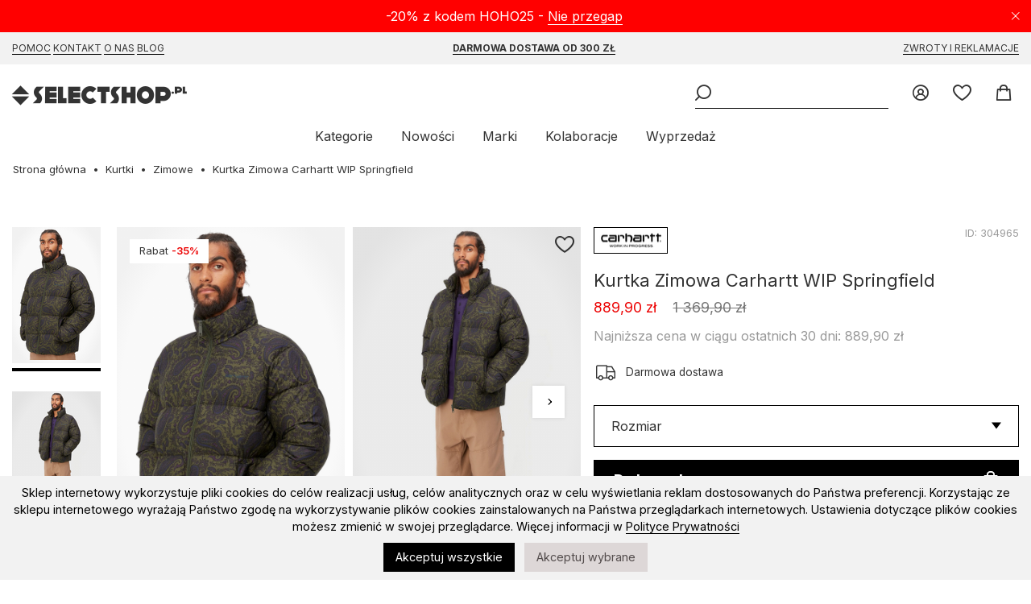

--- FILE ---
content_type: text/html; charset=UTF-8
request_url: https://selectshop.pl/kurtka-zimowa-carhartt-wip-springfield-plant-black-i032262-20pxx
body_size: 11421
content:
<!DOCTYPE html><html lang="pl"><head><title>Kurtka Zimowa Carhartt WIP Springfield Plant Black I032262-20PXX </title><base href="https://selectshop.pl/" /><meta http-equiv="Content-Type" content="text/html; charset=utf-8" /><meta content="index,follow" name="Robots" /><meta http-equiv="Pragma" content="no-cache" /><meta http-equiv="Cache-Control" content="no-cache" /> <meta content="pl" name="Language" /> <link rel="manifest" href="manifest.json" /> <link rel="apple-touch-icon" href="/modpub/_ss/_layout/favicon192.png" /><meta name="keywords" content="Kurtka Zimowa Carhartt WIP Springfield selectshop.pl Carhartt WIP" /><meta name="description" content=" Kurtka Zimowa Carhartt WIP Springfield Plant Black I032262-20PXX w selectshop.pl. Najnowsze kolekcje od Nike Sb, Vans, Palto, Carhartt, Kamuflage, Hills, 2005. Duże wyprzedaże. Szybka wysyłka." /> <meta name="viewport" content="width=device-width,initial-scale=1,maximum-scale=5" /> <meta name="theme-color" content="#F2F2F2" /><link rel="canonical" href="https://selectshop.pl/kurtka-zimowa-carhartt-wip-springfield-plant-black-i032262-20pxx" /> <meta property="og:title" content="Kurtka Zimowa Carhartt WIP Springfield Plant Black I032262-20PXX" /> <meta property="og:image" content="https://selectshop.pl/modpub/_ss/product/small/112023/304965-a99d6f.jpg" /> <meta property="og:description" content=" Kurtka Zimowa Carhartt WIP Springfield Plant Black I032262-20PXX w selectshop.pl. Najnowsze kolekcje od Nike Sb, Vans, Palto, Carhartt, Kamuflage, Hills, 2005. Duże wyprzedaże. Szybka wysyłka." /><link rel="search" type="application/opensearchdescription+xml" href="osdd.xml" /> <link rel="icon" href="/modpub/_ss/_layout/favicon.svg" type="image/svg+xml"> <!-- styles (css) --> <link rel="preload" href="/modpub/_ss/_layout/fonts/icomoon.ttf?26" as="font" crossorigin="anonymous" /> <link rel="preconnect" href="https://fonts.gstatic.com" crossorigin /> <link rel="preload" as="style" href="https://fonts.googleapis.com/css2?family=Inter:wght@400;600;700;900&display=swap" /> <link rel="stylesheet" href="https://fonts.googleapis.com/css2?family=Inter:wght@400;600;700;900&display=swap" media="print" onload="this.media='all'" /> <link rel="stylesheet" type="text/css" href="/modpub/_ss/_layout/cache/90fc946e0001aa79e9924aa5dd5f4289.css?1764992309" defer /> <!-- javascripts (js) --><script type="text/javascript" src="/modpub/_ss/_layout/cache/f7a5c5c27b54bad797b8ee8e7152e4fb.js?1764992309" async="async" charset="utf-8"></script> <!-- Google Tag Manager --><script type="text/javascript">/* <![CDATA[ */ (function(w,d,s,l,i){w[l]=w[l]||[];w[l].push({'gtm.start': new Date().getTime(),event:'gtm.js'});var f=d.getElementsByTagName(s)[0], j=d.createElement(s),dl=l!='dataLayer'?'&l='+l:'';j.async=true;j.src= 'https://www.googletagmanager.com/gtm.js?id='+i+dl;f.parentNode.insertBefore(j,f); })(window,document,'script','dataLayer','GTM-P2TPRQ6');
/* ]]> */</script> <!-- End Google Tag Manager --> <script type="text/javascript">/* <![CDATA[ */
(function() { var _qS = document.createElement('script'); _qS.type = 'text/javascript'; _qS.async = true; _qS.src = 'https://qjs.quartic.pl/qjs/e8a2d2ff4a3b47e2.js'; (document.getElementsByTagName('head')[0]||document.getElementsByTagName('body')[0]).appendChild(_qS);
})();
/* ]]> */</script> </head><body class="lang-pl" data-inactivity="2202f" x-data="body()" x-spread="body"> <!-- Google Tag Manager (noscript) --> <noscript><iframe src="https://www.googletagmanager.com/ns.html?id=GTM-P2TPRQ6" height="0" width="0" style="display:none;visibility:hidden"></iframe></noscript> <!-- End Google Tag Manager (noscript) --> <div class="bottom-bar bottom-notice" x-data="cookies()" x-spread="container" x-cloak> <p>Sklep internetowy wykorzystuje pliki cookies do celów realizacji usług, celów analitycznych oraz w celu wyświetlania reklam dostosowanych do Państwa preferencji. Korzystając ze sklepu internetowego wyrażają Państwo zgodę na wykorzystywanie plików cookies zainstalowanych na Państwa przeglądarkach internetowych. Ustawienia dotyczące plików cookies możesz zmienić w swojej przeglądarce. Więcej informacji w <a href="https://selectshop.pl/strona/polityka-prywatnosci"> Polityce Prywatności </a></p> <button id="btn-accept-all" x-on:click.stop="accept('all', $dispatch)" class="cookie-consent-button btn-success">Akceptuj wszystkie</button> <button id="btn-accept-some" x-on:click.stop="accept('some', $dispatch)" class="cookie-consent-button btn-outline">Akceptuj wybrane</button> <!-- <button id="btn-reject-all" x-on:click.stop="accept('none', $dispatch)" class="cookie-consent-button btn-grayscale">Odrzuć wszystkie</button> --> <div class="cookie-consent-options" x-show="options"> <label><input id="consent-necessary" x-model="settings.necessary" type="checkbox" value="Wymagane" disabled>Wymagane</label> <label><input id="consent-analytics" x-model="settings.analytics" type="checkbox" value="Analityka">Analityka</label> <label><input id="consent-preferences" x-model="settings.preferences" type="checkbox" value="Ustawienia">Ustawienia</label> <label><input id="consent-marketing" x-model="settings.marketing" type="checkbox" value="Marketing">Marketing</label> </div> </div> <header x-data="header()" x-spread="header" x-init="init($dispatch)"> <div class="top-bar top-notice" x-data="notification('n_583fd834f9549fd83ad7f1488b32365d')" x-spread="container"> <a class="icon-close" x-spread="close"><span>Close</span></a> <p>-20% z kodem HOHO25 - <a href="https://selectshop.pl/strona/santa-sale">Nie przegap</a></p> </div> <div class="top-bar top-links"> <div class="inner"> <p><a href="/strona/pomoc/jak-kupowac">Pomoc</a> <a href="/strona/kontakt">Kontakt</a> <a href="/strona/onas">O Nas</a> <a href="/strona/select-blog"> Blog</a></p><p><a href="/strona/pomoc/wysylka"><strong>Darmowa dostawa od 300 zł</strong></a></p><p><a href="/strona/pomoc/zwroty-reklamacje">Zwroty i reklamacje</a></p> </div> </div> <div class="inner"> <p class="header"><a title="skateshop internetowy" href="https://selectshop.pl/" class="icon-selectshop"><span>mega skateshop online</span></a></p> <ul class="header-menu"> <li class="header-link"><a href="/account" class="icon-login"> <span class="text">Zaloguj</span> </a></li> <li class="header-link" x-data="wishlist()"><a href="/wishlist" class="icon-fav"> <span class="text">Ulubione</span> <span class="qty" x-spread="qty" x-cloak></span> </a></li> <li class="header-link" x-data="cart($el)" x-spread="li"><a id="cart-top-button" href="/cart" class="icon-cart active" data-fk="4adb6c87e7" data-wishlist="0," x-spread="button"> <span class="text">Koszyk</span> </a><div class="box" x-spread="container" x-cloak> <div class="container"> </div></div><!-- This page took 0.0015230178833008 seconds to process --></li> </ul> <div class="header-search" x-ref="search"> <button class="header-burger icon-burger" aria-label="Menu" x-spread="burger"><span>Menu</span></button> <form class="header-search-form" x-data="search()" x-init="init($dispatch)" action="/szukaj" method="post" autocomplete="off"> <fieldset> <p><input class="header-search-phrase" type="search" x-spread="phrase" name="keyword" title="Słowo kluczowe" placeholder="Słowo kluczowe"><button x-spread="button" class="icon-search header-search-go"><span>Wyszukaj</span></button> </fieldset> </form> </div> <nav> <ul> <li><a href="#" x-spread="categories">Kategorie</a></li> <li><a href="/products/new">Nowości</a></li> <li><a href="/marki">Marki</a></li> <li class="additional"><a href="/kolaboracje">Kolaboracje</a> <li><a href="/products/promoted">Wyprzedaż</a></li> </ul> </nav> </div> </header> <nav class="categories" x-data="categories()" x-spread="navigation" x-cloak> <a href="#" x-spread="close" class="icon-close"><span>Close</span></a><ul class="mobile-only"><li><a href="/products/new">Nowości</a></li><li><a href="/marki">Marki</a></li><li><a href="/kolaboracje">Kolaboracje</a><li><a href="/products/promoted">Wyprzedaż</a></li></ul><ul class="topmenu"><li class="category" x-data="menu('main')"><a class="category" href="/buty" x-spread="link">Buty</a><ul class="submenu" x-spread="submenu"> <li class="subcategory"><a class="subcategory" href="/wszystkie-buty">Wszystkie Buty</a></li> <li class="subcategory"><a class="subcategory" href="/buty-buty">Buty sportowe</a></li> <li class="subcategory"><a class="subcategory" href="/buty-buty-zima">Buty zimowe</a></li> <li class="subcategory"><a class="subcategory" href="/buty-japonki">Klapki/Japonki</a></li> <li class="subcategory"><a class="subcategory" href="/vans-old-skool">Vans Old Skool</a></li> <li class="subcategory"><a class="subcategory" href="/nike-blazer">Nike Blazer</a></li></ul></li> <li class="category" x-data="menu('main')"><a class="category" href="/koszulki-sm" x-spread="link">Koszulki</a><ul class="submenu" x-spread="submenu"> <li class="subcategory"><a class="subcategory" href="/koszulki-t-shirty">T-shirty</a></li> <li class="subcategory"><a class="subcategory" href="/tank-top">Tank Top</a></li></ul></li> <li class="category" x-data="menu('main')"><a class="category" href="/longsleeve" x-spread="link">Longsleeve</a></li> <li class="category" x-data="menu('main')"><a class="category" href="/bluzy" x-spread="link">Bluzy</a><ul class="submenu" x-spread="submenu"> <li class="subcategory"><a class="subcategory" href="/wszystkie-bluzy">Wszystkie bluzy</a></li> <li class="subcategory"><a class="subcategory" href="/bluzy-bluzy-kaptur-zip">Bluzy rozpinane</a></li> <li class="subcategory"><a class="subcategory" href="/bluzy-bluzy-kaptur">Bluzy z kapturem</a></li> <li class="subcategory"><a class="subcategory" href="/bluzy-bluzy-bez-kaptura">Bluzy bez kaptura</a></li> <li class="subcategory"><a class="subcategory" href="/bluzy-polar">Bluzy polarowe</a></li></ul></li> <li class="category" x-data="menu('main')"><a class="category" href="/kurtki" x-spread="link">Kurtki</a><ul class="submenu" x-spread="submenu"> <li class="subcategory"><a class="subcategory" href="/kurtki-kurtki-zima">Zimowe</a></li> <li class="subcategory"><a class="subcategory" href="/kurtki-kurtki-przejsciowki">Przejściówki</a></li> <li class="subcategory"><a class="subcategory" href="/tnf-nuptse">The North Face Nuptse</a></li> <li class="subcategory"><a class="subcategory" href="/the-north-face">The North Face</a></li></ul></li> <li class="category" x-data="menu('main')"><a class="category" href="/szorty" x-spread="link">Szorty</a><ul class="submenu" x-spread="submenu"> <li class="subcategory"><a class="subcategory" href="/wszystkie-szorty">Wszystkie Szorty</a></li> <li class="subcategory"><a class="subcategory" href="/jorts">Jorts</a></li> <li class="subcategory"><a class="subcategory" href="/szorty-materialowe">Szorty materiałowe</a></li> <li class="subcategory"><a class="subcategory" href="/szorty-jeans">Szorty Jeansowe</a></li> <li class="subcategory"><a class="subcategory" href="/szorty-boardshort">Boardshorty</a></li></ul></li> <li class="category" x-data="menu('main')"><a class="category" href="/spodnie" x-spread="link">Spodnie</a><ul class="submenu" x-spread="submenu"> <li class="subcategory"><a class="subcategory" href="/wszystkie-spodnie">Wszystkie Spodnie</a></li> <li class="subcategory"><a class="subcategory" href="/jogger">Joggery</a></li> <li class="subcategory"><a class="subcategory" href="/spodnie-jeans">Jeansy</a></li> <li class="subcategory"><a class="subcategory" href="/baggy">Spodnie Baggy</a></li> <li class="subcategory"><a class="subcategory" href="/spodnie-material">Spodnie materiałowe</a><ul class="subsubmenu"> <li class="subcategory"><a class="subcategory" href="/spodnie-material-sport">Spodnie dresowe</a></li> <li class="subcategory"><a class="subcategory" href="/spodnie-material-chino-bojowka">Spodnie Chino / Bojówki</a></li></ul></li> <li class="subcategory"><a class="subcategory" href="/spodnie-polar-big-boy">Spodnie Polar Big Boy</a></li></ul></li> <li class="category" x-data="menu('main')"><a class="category" href="/czapki" x-spread="link">Czapki</a><ul class="submenu" x-spread="submenu"> <li class="subcategory"><a class="subcategory" href="/czapki-czapki-zima">Czapki zimowe</a></li> <li class="subcategory"><a class="subcategory" href="/szaliki">Szaliki</a></li> <li class="subcategory"><a class="subcategory" href="/rekawiczki">Rękawiczki zimowe</a></li> <li class="subcategory"><a class="subcategory" href="/czapki-czapki-daszek">Czapki z daszkiem</a><ul class="subsubmenu"> <li class="subcategory"><a class="subcategory" href="/snapback">Snapback</a></li> <li class="subcategory"><a class="subcategory" href="/fullcap">Full cap</a></li> <li class="subcategory"><a class="subcategory" href="/trucker">Trucker</a></li> <li class="subcategory"><a class="subcategory" href="/5panel">5panel</a></li></ul></li> <li class="subcategory"><a class="subcategory" href="/czapki-inne">Bandany / Kominiarki</a></li> <li class="subcategory"><a class="subcategory" href="/kapelusze">Kapelusze</a></li></ul></li> <li class="category" x-data="menu('main')"><a class="category" href="/plecaki" x-spread="link">Plecaki / Torby</a><ul class="submenu" x-spread="submenu"> <li class="subcategory"><a class="subcategory" href="/plecaki-plecaki">Plecaki</a></li> <li class="subcategory"><a class="subcategory" href="/chest-rigi">Chest Rigi</a></li> <li class="subcategory"><a class="subcategory" href="/plecaki-nerki">Nerki</a></li> <li class="subcategory"><a class="subcategory" href="/plecaki-torby">Torby</a></li> <li class="subcategory"><a class="subcategory" href="/plecaki-vans">Plecaki Vans</a></li></ul></li> <li class="category" x-data="menu('main')"><a class="category" href="/akcesoria" x-spread="link">Akcesoria</a><ul class="submenu" x-spread="submenu"> <li class="subcategory"><a class="subcategory" href="/akcesoria-okulary">Okulary przeciwsłoneczne</a></li> <li class="subcategory"><a class="subcategory" href="/akcesoria-paski">Paski</a></li> <li class="subcategory"><a class="subcategory" href="/akcesoria-portfele">Portfele</a></li> <li class="subcategory"><a class="subcategory" href="/akcesoria-bielizna">Bielizna</a></li> <li class="subcategory"><a class="subcategory" href="/akcesoria-skarpety">Skarpety</a><ul class="subsubmenu"> <li class="subcategory"><a class="subcategory" href="/skarpety-promo">Skarpety Promo</a></li></ul></li> <li class="subcategory"><a class="subcategory" href="/akcesoria-inne">Inne</a><ul class="subsubmenu"> <li class="subcategory"><a class="subcategory" href="/akcesoria-inne-przypinki">Przypinki</a></li> <li class="subcategory"><a class="subcategory" href="/bizuteria">Biżuteria</a></li></ul></li></ul></li> <li class="category" x-data="menu('main')"><a class="category yellow" href="/kolaboracje" x-spread="link">Kolaboracje</a><ul class="submenu" x-spread="submenu"> <li class="subcategory"><a class="subcategory" href="/element-x-star-wars">Element X Star Wars</a></li> <li class="subcategory"><a class="subcategory" href="/primitive-x-marvel">Primitive X Marvel</a></li> <li class="subcategory"><a class="subcategory" href="/kamuflage-x-ego">Kamuflage X EGO</a></li> <li class="subcategory"><a class="subcategory" href="/thrasher-magazine-x-antihero">Thrasher Magazine X Antihero</a></li> <li class="subcategory"><a class="subcategory" href="/thrasher-x-toy-machine">Thrasher x Toy Machine</a></li> <li class="subcategory"><a class="subcategory" href="/new-era-x-squid-game">New Era x Squid Game</a></li></ul></li> <li class="category" x-data="menu('main')"><a class="category" href="/deskorolka" x-spread="link">Deskorolka</a><ul class="submenu" x-spread="submenu"> <li class="subcategory"><a class="subcategory" href="/deskorolka-blaty-decki">Blaty do deskorolki</a></li> <li class="subcategory"><a class="subcategory" href="/deskorolka-komplety">Kompletne deskorolki</a></li> <li class="subcategory"><a class="subcategory" href="/deskorolka-traki">Trucki do deskorolki</a></li> <li class="subcategory"><a class="subcategory" href="/deskorolka-kola">Kółka do deskorolki</a></li> <li class="subcategory"><a class="subcategory" href="/deskorolka-gumki">Gumki do trucków</a></li> <li class="subcategory"><a class="subcategory" href="/deskorolka-podkladki">Podkładki pod trucków</a></li> <li class="subcategory"><a class="subcategory" href="/lozyska">Łożyska do deskorolki</a></li> <li class="subcategory"><a class="subcategory" href="/deskorolka-montazowki">Montażówki do deskorolki</a></li> <li class="subcategory"><a class="subcategory" href="/deskorolka-kingpiny">Kingpiny do deskorolki</a></li> <li class="subcategory"><a class="subcategory" href="/papier">Grip tape</a></li> <li class="subcategory"><a class="subcategory" href="/deskorolka-akcesoria">Narzędzia/akcesoria</a></li></ul></li> <li class="category" x-data="menu('main')"><a class="category" href="/snowboard" x-spread="link">Snowboard</a><ul class="submenu" x-spread="submenu"> <li class="subcategory"><a class="subcategory" href="/snowboard-buty">Buty snowboardowe</a></li> <li class="subcategory"><a class="subcategory" href="/snowboard-spodnie-snowboard">Spodnie snowboardowe</a></li> <li class="subcategory"><a class="subcategory" href="/snowboard-gogle">Gogle snowboardowe</a></li> <li class="subcategory"><a class="subcategory" href="/snowboard-kaski">Kaski snowboardowe</a></li> <li class="subcategory"><a class="subcategory" href="/snowboard-odziez-termiczna">Odzież termiczna</a><ul class="subsubmenu"> <li class="subcategory"><a class="subcategory" href="/snowboard-odziez-termiczna-bluzy-termoaktywne">Bluzy snowboardowe</a></li> <li class="subcategory"><a class="subcategory" href="/snowboard-odziez-termiczna-longsleeve-thermo">Longsleeve termiczne</a></li> <li class="subcategory"><a class="subcategory" href="/snowboard-odziez-termiczna-spodnie-termoaktywne">Spodnie termoaktywne</a></li></ul></li> <li class="subcategory"><a class="subcategory" href="/snowboard-skarpety">Skarpety snowboardowe</a></li> <li class="subcategory"><a class="subcategory" href="/snowboard-inne">Narzędzia/akcesoria</a></li> <li class="subcategory"><a class="subcategory" href="/bandany-kominiarki">Bandany / Kominiarki / Kapelusze</a></li></ul></li> <li class="category" x-data="menu('main')"><a class="category" href="/karty-podarunkowe" x-spread="link">Karty Podarunkowe</a><ul class="submenu" x-spread="submenu"> <li class="subcategory"><a class="subcategory" href="/karty-podarunkowe-online">Online</a></li> <li class="subcategory"><a class="subcategory" href="/karty-podarunkowe-stacjonarne">Stacjonarne</a></li></ul></li> <li class="category" x-data="menu('main')"><a class="category" href="/piornik-promo" x-spread="link">Piórnik promo</a></li> <li class="category" x-data="menu('main')"><a class="category" href="/mystery-box" x-spread="link">Mystery Box</a></li></ul> </nav><!-- This page took 0.02343487739563 seconds to process --> <main class="std m-product"><ul class="breadcrumbs common" itemscope itemtype="https://schema.org/BreadcrumbList"><li><a href="/">Strona główna</a></li> <li itemprop="itemListElement" itemscope itemtype="https://schema.org/ListItem"><a href="/kurtki" itemprop="item"><span itemprop="name">Kurtki</span></a><meta itemprop="position" content="1" /></li> <li itemprop="itemListElement" itemscope itemtype="https://schema.org/ListItem"><a href="/kurtki-kurtki-zima" itemprop="item"><span itemprop="name">Zimowe</span></a><meta itemprop="position" content="2" /></li> <li class="product">Kurtka Zimowa Carhartt WIP Springfield</li></ul> <div class="messages-container" x-data="messages()" x-spread="container"> </div> <article class="product-view wide" itemscope itemtype="https://schema.org/Product" x-data="productView()"> <div class="product-gallery"> <div class="sticky" x-spread="sticky"> <div class="product-thumbnails" x-data="productThumbnails()" x-init="init()"> <div class="viewport" x-spread="viewport"> <ul x-spread="list"> <li class="image-thumb selected"><span><img width="110" height="165" loading="lazy" alt="Kurtka Zimowa Carhartt WIP Springfield" src="https://selectshop.pl/cdn-cgi/image/width=110,quality=100,format=auto//modpub/product/112023/304965-a99d6f.jpg" srcset="https://selectshop.pl/cdn-cgi/image/width=110,quality=100,format=auto//modpub/product/112023/304965-a99d6f.jpg 110w, https://selectshop.pl/cdn-cgi/image/width=220,quality=100,format=auto//modpub/product/112023/304965-a99d6f.jpg 220w" sizes="110px" /></span> <li class="image-thumb "><span><img width="110" height="165" loading="lazy" alt="Kurtka Zimowa Carhartt WIP Springfield" src="https://selectshop.pl/cdn-cgi/image/width=110,quality=100,format=auto//modpub/product/112023/304965-30b8ea.jpg" srcset="https://selectshop.pl/cdn-cgi/image/width=110,quality=100,format=auto//modpub/product/112023/304965-30b8ea.jpg 110w, https://selectshop.pl/cdn-cgi/image/width=220,quality=100,format=auto//modpub/product/112023/304965-30b8ea.jpg 220w" sizes="110px" /></span> <li class="image-thumb "><span><img width="110" height="165" loading="lazy" alt="Kurtka Zimowa Carhartt WIP Springfield" src="https://selectshop.pl/cdn-cgi/image/width=110,quality=100,format=auto//modpub/product/112023/304965-232ce6.jpg" srcset="https://selectshop.pl/cdn-cgi/image/width=110,quality=100,format=auto//modpub/product/112023/304965-232ce6.jpg 110w, https://selectshop.pl/cdn-cgi/image/width=220,quality=100,format=auto//modpub/product/112023/304965-232ce6.jpg 220w" sizes="110px" /></span> <li class="image-thumb "><span><img width="110" height="165" loading="lazy" alt="Kurtka Zimowa Carhartt WIP Springfield" src="https://selectshop.pl/cdn-cgi/image/width=110,quality=100,format=auto//modpub/product/112023/304965-f9ac44.jpg" srcset="https://selectshop.pl/cdn-cgi/image/width=110,quality=100,format=auto//modpub/product/112023/304965-f9ac44.jpg 110w, https://selectshop.pl/cdn-cgi/image/width=220,quality=100,format=auto//modpub/product/112023/304965-f9ac44.jpg 220w" sizes="110px" /></span> </ul> </div> <button x-spread="prev" class="page prev" aria-label="Poprzednie" type="button"> <span aria-hidden="true">Poprzednie</span> </button> <button x-spread="next" class="page next" aria-label="Następne" type="button"> <span aria-hidden="true">Następne</span> </button> </div> <div class="product-images" x-spread="productImages"> <ul class="list-extras-list"> <li class="list-extras-holder">Rabat <span class="list-percent-holder">-35%</span></li> </ul> <a href="" class="wishlist icon-wishlist" x-spread="wishlist" data-product="304965"><span class="text">Add to wishlist</span></a> <div class="viewport" x-ref="viewport"> <ul class="images" x-ref="images"> <li class="image-medium selected"> <img width="710" height="1065" loading="lazy" alt="Kurtka Zimowa Carhartt WIP Springfield" itemprop="image" src="https://selectshop.pl/cdn-cgi/image/width=320,quality=100,format=auto//modpub/product/112023/304965-a99d6f.jpg" srcset="https://selectshop.pl/cdn-cgi/image/width=320,quality=100,format=auto//modpub/product/112023/304965-a99d6f.jpg 320w, https://selectshop.pl/cdn-cgi/image/width=480,quality=100,format=auto//modpub/product/112023/304965-a99d6f.jpg 480w, https://selectshop.pl/cdn-cgi/image/width=640,quality=100,format=auto//modpub/product/112023/304965-a99d6f.jpg 640w, https://selectshop.pl/cdn-cgi/image/width=1280,quality=100,format=auto//modpub/product/112023/304965-a99d6f.jpg 1280w, https://selectshop.pl/cdn-cgi/image/width=2048,quality=100,format=auto//modpub/product/112023/304965-a99d6f.jpg 2048w" sizes="(max-width: 1024px) 100vw, 710px" /> </li> <li class="image-medium "> <img width="710" height="1065" loading="lazy" alt="Kurtka Zimowa Carhartt WIP Springfield" x-data="productColourViewer($el)" x-spread="spread" src="https://selectshop.pl/cdn-cgi/image/width=320,quality=100,format=auto//modpub/product/112023/304965-30b8ea.jpg" srcset="https://selectshop.pl/cdn-cgi/image/width=320,quality=100,format=auto//modpub/product/112023/304965-30b8ea.jpg 320w, https://selectshop.pl/cdn-cgi/image/width=480,quality=100,format=auto//modpub/product/112023/304965-30b8ea.jpg 480w, https://selectshop.pl/cdn-cgi/image/width=640,quality=100,format=auto//modpub/product/112023/304965-30b8ea.jpg 640w, https://selectshop.pl/cdn-cgi/image/width=1280,quality=100,format=auto//modpub/product/112023/304965-30b8ea.jpg 1280w, https://selectshop.pl/cdn-cgi/image/width=2048,quality=100,format=auto//modpub/product/112023/304965-30b8ea.jpg 2048w" sizes="(max-width: 1024px) 100vw, 710px" /> </li> <li class="image-medium "> <img width="710" height="1065" loading="lazy" alt="Kurtka Zimowa Carhartt WIP Springfield" src="https://selectshop.pl/cdn-cgi/image/width=320,quality=100,format=auto//modpub/product/112023/304965-232ce6.jpg" srcset="https://selectshop.pl/cdn-cgi/image/width=320,quality=100,format=auto//modpub/product/112023/304965-232ce6.jpg 320w, https://selectshop.pl/cdn-cgi/image/width=480,quality=100,format=auto//modpub/product/112023/304965-232ce6.jpg 480w, https://selectshop.pl/cdn-cgi/image/width=640,quality=100,format=auto//modpub/product/112023/304965-232ce6.jpg 640w, https://selectshop.pl/cdn-cgi/image/width=1280,quality=100,format=auto//modpub/product/112023/304965-232ce6.jpg 1280w, https://selectshop.pl/cdn-cgi/image/width=2048,quality=100,format=auto//modpub/product/112023/304965-232ce6.jpg 2048w" sizes="(max-width: 1024px) 100vw, 710px" /> </li> <li class="image-medium "> <img width="710" height="1065" loading="lazy" alt="Kurtka Zimowa Carhartt WIP Springfield" src="https://selectshop.pl/cdn-cgi/image/width=320,quality=100,format=auto//modpub/product/112023/304965-f9ac44.jpg" srcset="https://selectshop.pl/cdn-cgi/image/width=320,quality=100,format=auto//modpub/product/112023/304965-f9ac44.jpg 320w, https://selectshop.pl/cdn-cgi/image/width=480,quality=100,format=auto//modpub/product/112023/304965-f9ac44.jpg 480w, https://selectshop.pl/cdn-cgi/image/width=640,quality=100,format=auto//modpub/product/112023/304965-f9ac44.jpg 640w, https://selectshop.pl/cdn-cgi/image/width=1280,quality=100,format=auto//modpub/product/112023/304965-f9ac44.jpg 1280w, https://selectshop.pl/cdn-cgi/image/width=2048,quality=100,format=auto//modpub/product/112023/304965-f9ac44.jpg 2048w" sizes="(max-width: 1024px) 100vw, 710px" /> </li> </ul> </div> <div class="dots"></div> <script type="text/template" id="dot-template"> <button class="dot" type="button"><span class="text"></span></button> </script> <button x-spread="prev" class="page prev" aria-label="Poprzednie" type="button"> <span aria-hidden="true">Poprzednie</span> </button> <button x-spread="next" class="page next" aria-label="Następne" type="button"> <span aria-hidden="true">Następne</span> </button> </div> </div> </div> <div class="product-info"> <div class="info" id="p304965"> <a itemprop="brand" itemtype="https://schema.org/Brand" itemscope class="brand" href="/brands/products/carharttwip" itemprop="brand"> <meta itemprop="name" content="Carhartt WIP" /> <img loading="lazy" alt="Carhartt WIP" src="https://selectshop.pl/cdn-cgi/image/width=80,quality=100,format=auto/modpub/feature/022018/5-79b.jpg" width="80" height="21" srcset="https://selectshop.pl/cdn-cgi/image/width=80,quality=100,format=auto/modpub/feature/022018/5-79b.jpg 80w, https://selectshop.pl/cdn-cgi/image/width=160,quality=100,format=auto/modpub/feature/022018/5-79b.jpg 160w" sizes="80px" /> </a> <span class="product-id"> ID: <span id="product-id" itemprop="identifier" content="mpn:304965">304965</span> </span> </div> <h1 itemprop="name">Kurtka Zimowa Carhartt WIP Springfield</h1> <meta itemprop="category" content="Kurtki &gt; Zimowe" /> <div class="prices"> <span class="price promotion">889,90 zł</span> <span class="price old">1 369,90 zł</span> </div> <div class="price-lowest"> Najniższa cena w ciągu ostatnich 30 dni: 889,90 zł </div> <div class="free-delivery">Darmowa dostawa</div> <div class="product-actions no-colors" itemprop="offers" itemscope itemtype="https://schema.org/Offer"> <meta itemprop="price" content="889.9" /> <meta itemprop="priceCurrency" content="PLN" /> <link itemprop="availability" href="https://schema.org/InStock" /> <form method="post" x-spread="addForm" x-ref="form" action="/cart/add/304965" class="common-form"> <fieldset> <div x-data="sizesDropdown()" x-init="load($dispatch)"> <label for="slabel2"> Rozmiar </label> <select name="configure[2]" id="slabel2" class="configure-select" x-cloak x-show="false" data-feature="rozmiar"> <option value=""></option> <option value="16" data-value="M">M</option> <option value="6" data-value="XL">XL</option> <option value="notify_XS" data-notify="true">XS <span>Powiadom mnie</span></option> <option value="notify_S" data-notify="true">S <span>Powiadom mnie</span></option> <option value="notify_L" data-notify="true">L <span>Powiadom mnie</span></option> <option value="notify_XXL" data-notify="true">XXL <span>Powiadom mnie</span></option> </select> <div class="dropdown-element dropdown-large" x-spread="element" tabindex="0"> <div class="current" x-spread="current" aria-labelledby="slabel2"> <span class="label" x-spread="label"></span> <template x-for="(option,index) in selected" :key="options[option].value"> <div class="selected"> <span x-text="options[option].text"></span> </div> </template> </div> <div class="options" x-spread="optionsList" x-cloak> <ol> <template x-for="(option,index) in options" :key="option" class="overflow-auto"> <li x-spread="position" tabindex="0"></li> </template> </ol> <button x-spread="filter">Zapisz</button> </div> </div> </div> </fieldset> <p> <button type="submit" class="buy quick-buy">do koszyka</button> </p> </form> <div class="availability"> <a x-spread="availability" class="selectable" x-cloak>Sprawdź dostępność w sklepach stacjonarnych</a> <p x-show="!selectedSize" x-cloak>Wybierz rozmiar aby sprawdzić dostępność w sklepie stacjonarnym</p> </div> </div> <div class="product-banners"> <div class="banner"> <a target="_blank" href="/strona/santa-sale"> <img loading="lazy" alt="BANER NA KARCIE PRODUKTU - Sezon" src="https://selectshop.pl/cdn-cgi/image/width=328,quality=100,format=auto/modpub/banner/111-a2b8b431.jpg" width="328" height="46" srcset="https://selectshop.pl/cdn-cgi/image/width=328,quality=100,format=auto/modpub/banner/111-a2b8b431.jpg 328w, https://selectshop.pl/cdn-cgi/image/width=560,quality=100,format=auto/modpub/banner/111-a2b8b431.jpg 560w, https://selectshop.pl/cdn-cgi/image/width=656,quality=100,format=auto/modpub/banner/111-a2b8b431.jpg 656w, https://selectshop.pl/cdn-cgi/image/width=1120,quality=100,format=auto/modpub/banner/111-a2b8b431.jpg 1120w, https://selectshop.pl/cdn-cgi/image/width=1312,quality=100,format=auto/modpub/banner/111-a2b8b431.jpg 1312w" sizes="(max-width: 1720px) 90vw, 560px" /> <span><span><!-- text --></span></span> </a> </div> <div class="banner"> <a target="_blank" href="https://selectshop.pl/karty-podarunkowe"> <img loading="lazy" alt="BANER NA KARCIE PRODUKTU - Mystery Box" src="https://selectshop.pl/cdn-cgi/image/width=328,quality=100,format=auto/modpub/banner/107-e7465c95.jpg" width="328" height="46" srcset="https://selectshop.pl/cdn-cgi/image/width=328,quality=100,format=auto/modpub/banner/107-e7465c95.jpg 328w, https://selectshop.pl/cdn-cgi/image/width=560,quality=100,format=auto/modpub/banner/107-e7465c95.jpg 560w, https://selectshop.pl/cdn-cgi/image/width=656,quality=100,format=auto/modpub/banner/107-e7465c95.jpg 656w, https://selectshop.pl/cdn-cgi/image/width=1120,quality=100,format=auto/modpub/banner/107-e7465c95.jpg 1120w, https://selectshop.pl/cdn-cgi/image/width=1312,quality=100,format=auto/modpub/banner/107-e7465c95.jpg 1312w" sizes="(max-width: 1720px) 90vw, 560px" /> <span><span><!-- text --></span></span> </a> </div> <div class="banner"> <a target="_blank" href="https://selectshop.pl/strona/mystery-box"> <img loading="lazy" alt="BANER NA KARCIE PRODUKTU - Aktualny Kod" src="https://selectshop.pl/cdn-cgi/image/width=328,quality=100,format=auto/modpub/banner/106-6c3d75b0.jpg" width="328" height="46" srcset="https://selectshop.pl/cdn-cgi/image/width=328,quality=100,format=auto/modpub/banner/106-6c3d75b0.jpg 328w, https://selectshop.pl/cdn-cgi/image/width=560,quality=100,format=auto/modpub/banner/106-6c3d75b0.jpg 560w, https://selectshop.pl/cdn-cgi/image/width=656,quality=100,format=auto/modpub/banner/106-6c3d75b0.jpg 656w, https://selectshop.pl/cdn-cgi/image/width=1120,quality=100,format=auto/modpub/banner/106-6c3d75b0.jpg 1120w, https://selectshop.pl/cdn-cgi/image/width=1312,quality=100,format=auto/modpub/banner/106-6c3d75b0.jpg 1312w" sizes="(max-width: 1720px) 90vw, 560px" /> <span><span><!-- text --></span></span> </a> </div> </div> <div class="sections"> <div class="section-item" x-data="sections('product', true)" x-init="responsive($dispatch)"> <h2 x-spread="header">Szczegóły</h2> <div class="section-details" x-spread="content" itemprop="description"> <p>Kurtka Zimowa Carhartt WIP Springfield Plant Black I032262-20PXX to kurtka, która podkreśli Twój wyjątkowy gust i ochroni Cię przed zimnem.  Jej nowoczesny design pasuje do różnorodnych outfitów, dodając charakteru i elegancji. Zaprojektowana z myślą o wygodzie i wytrzymałości, ta kurtka zapewnia nie tylko niezrównany komfort w chłodniejsze dni, ale także dodaje nuty stylu do każdego wyjścia. Zastosowane materiały gwarantują trwałość, dzięki czemu będziesz cieszyć się nią przez wiele sezonów. Dzięki doskonałemu wykonaniu i wysokiej jakości materiałom, nie musisz martwić się o zimno czy wilgoć. Przygotuj się na sezon zimowy z niepowtarzalną kurtką, która zapewni Ci nie tylko ciepło, ale także wyjątkowy wygląd.</p>&#13;<ul>&#13;<li>Materiał: 100% poliester</li>&#13;<li>Podszewka: 100% poliester</li>&#13;<li>Wypełnienie: puch</li>&#13;<li>Wodoodporne</li>&#13;<li>Regulowany dolny pasek</li>&#13;<li>Zamknięcie z przodu na zamek</li>&#13;<li>Dwie kieszenie z ukrytymi zatrzaskami</li>&#13;<li>Kolor: Plant Black</li>&#13;<li>Kod: I032262-20PXX</li>&#13;<li>Model ma 185 cm wzrostu i ma na sobie rozmiar M</li>&#13;</ul> </div> </div> <div class="section-item" x-data="sections('product')" x-init="responsive($dispatch)"> <h2 x-spread="header">Tabela rozmiarów</h2> <div class="section-details" x-spread="content"> <p class="header">MEN (+/- 1cm)</p> <div class="table"> <table> <tbody> <tr> <th>Rozmiar</th><th>Szerokość pod pachami [cm]</th><th>Długość całkowita [cm]</th><th>Długość rękawa mierzona od pachy [cm]</th></tr> <tr> <th>S</th><td>56</td><td>71</td><td>57</td></tr> <tr> <th>M</th><td>62</td><td>73</td><td>58</td></tr> <tr> <th>L</th><td>67</td><td>73</td><td>58</td></tr> <tr> <th>XL</th><td>71</td><td>76</td><td>58</td></tr> <tr> <th>XXL</th><td>77</td><td>76</td><td>58</td></tr> </tbody> </table> </div> </div> </div> <div class="section-item" x-data="sections('product')" x-init="responsive($dispatch)"> <h2 x-spread="header">Wymiana i Zwrot</h2> <div class="section-details section-returns" x-spread="content"> <p>Każdy produkt kupiony w selectshop.pl, możesz zwrócić lub wymienić, bez podawania przyczyny do 14 dni od momentu otrzymania przesyłki.</p><ol> <li> <a href="" class="icon-pp-returns"></a> <p>Wygodne zwroty<br /> <a href="/strona/wygodne-zwroty">Czytaj więcej</a></p> </li> <li> <span class="icon-pp-form"></span> <p>Pobierz formularz zwrotu/wymiany<br /> <a href="https://selectshop.pl/modpub/files/Zwroty-wymiany/Wymiana%20i%20zwrot%20towaru%20Selectshop_1.pdf">Pobierz</a></p> </li> </ol> </div> </div> <div class="section-item" x-data="sections('product')" x-init="responsive($dispatch)"> <h2 x-spread="header">Dane produktu</h2> <div class="section-details section-md" x-spread="content"> <dl> <dt>Numer artykułu</dt> <dd>304965</dd></dl><div class="table"> <table> <tr> <th>Wariant</th> <th>EAN</th> </tr> <tr> <td>M</td> <td>4064958725718</td> </tr> <tr> <td>XL</td> <td>4064958727392</td> </tr> </table></div><!-- brand: product-data-carharttwip --><h3>Informacje o producencie</h3><p>WORK IN PROGRESS TEXTILHANDELS GMBH</p><p>Hegenheimer Strasse</p><p>WEIL AM RHEIN</p><p>Niemcy</p><p><a href="/cdn-cgi/l/email-protection" class="__cf_email__" data-cfemail="c0a9aea6af80a3a1b2a8a1b2b4b4edb7a9b0eea3afad">[email&#160;protected]</a></p><h3>Responsible part</h3><p>WORKINPROGRESS</p><p>HEGENHEIMER 16</p><p>WEIL AM RHEIN</p><p>Niemcy</p><p><a href="/cdn-cgi/l/email-protection" class="__cf_email__" data-cfemail="e28b8c848da28183908a83909696cf958b92cc818d8f">[email&#160;protected]</a></p><!-- This page took 0.0045261383056641 seconds to process --> </div> </div> </div> </div> </article> <!-- recommended --> <div class="products-wrapper" x-data="recommend('2209m','304965', )" x-spread="products" x-init="init"> <h2>Inni klienci sprawdzili również</h2> <a href="/" class="more">Czytaj więcej</a> <div class="products-container"> <template x-if="data.products"> <div class="viewport" x-ref="viewport"> <ul class="products" id="products-list" x-ref="products"> <template x-for="(item, index) in data.products" :key="index"> <li x-bind:data-json="JSON.stringify(item)"> <div class="product" x-data="product(JSON.parse($el.parentElement.dataset.json))" x-spread="product" x-init="init"> <a class="wishlist icon-wishlist" x-cloak x-bind:data-product="item.product_id" x-spread="wishlist"><span>Dodaj do ulubionych</span></a> <a x-bind:href="item.link" class="image" x-html="item.image"></a> <div class="details" x-spread="details"> <h2 x-bind:id="'p' + item.product_id"><a x-bind:href="item.link" x-text="item.title"></a></h2> <span class="price" x-html="item.price"></span> <div class="product-sizes" x-text="item.sizes" x-show="item.sizes"></div> <template x-if="item.cross_selling"> <div class="product-colors"> <ol x-ref="colors" x-spread="colorsContainer"> <template x-for="(color2, index2) in item.cross_selling" :key="index2"> <li x-spread="color" x-bind:data-product="color2.product_id" x-bind:data-src="color2.large.src" x-bind:data-srcset="color2.large.srcset"> <a x-bind:href="color2.link" x-html="color2.small"></a> </li> </template> </ol> <a class="more-colors left" x-spread="colorLeft"></a> <a class="more-colors right" x-spread="colorsRight"></a> </div> </template> </div> </div> </li> </template> </ul> </div> </template> <button x-spread="prev" class="page prev" aria-label="Poprzednie" type="button"> <span aria-hidden="true">Poprzednie</span> </button> <button x-spread="next" class="page next" aria-label="Następne" type="button"> <span aria-hidden="true">Następne</span> </button> </div> </div><div class="products-wrapper" x-data="recommend('220an','304965', )" x-spread="products" x-init="init"> <h2>Inni klienci kupili również</h2> <a href="/" class="more">Czytaj więcej</a> <div class="products-container"> <template x-if="data.products"> <div class="viewport" x-ref="viewport"> <ul class="products" id="products-list" x-ref="products"> <template x-for="(item, index) in data.products" :key="index"> <li x-bind:data-json="JSON.stringify(item)"> <div class="product" x-data="product(JSON.parse($el.parentElement.dataset.json))" x-spread="product" x-init="init"> <a class="wishlist icon-wishlist" x-cloak x-bind:data-product="item.product_id" x-spread="wishlist"><span>Dodaj do ulubionych</span></a> <a x-bind:href="item.link" class="image" x-html="item.image"></a> <div class="details" x-spread="details"> <h2 x-bind:id="'p' + item.product_id"><a x-bind:href="item.link" x-text="item.title"></a></h2> <span class="price" x-html="item.price"></span> <div class="product-sizes" x-text="item.sizes" x-show="item.sizes"></div> <template x-if="item.cross_selling"> <div class="product-colors"> <ol x-ref="colors" x-spread="colorsContainer"> <template x-for="(color2, index2) in item.cross_selling" :key="index2"> <li x-spread="color" x-bind:data-product="color2.product_id" x-bind:data-src="color2.large.src" x-bind:data-srcset="color2.large.srcset"> <a x-bind:href="color2.link" x-html="color2.small"></a> </li> </template> </ol> <a class="more-colors left" x-spread="colorLeft"></a> <a class="more-colors right" x-spread="colorsRight"></a> </div> </template> </div> </div> </li> </template> </ul> </div> </template> <button x-spread="prev" class="page prev" aria-label="Poprzednie" type="button"> <span aria-hidden="true">Poprzednie</span> </button> <button x-spread="next" class="page next" aria-label="Następne" type="button"> <span aria-hidden="true">Następne</span> </button> </div> </div> <!-- fbq --> <script data-cfasync="false" src="/cdn-cgi/scripts/5c5dd728/cloudflare-static/email-decode.min.js"></script><script type="text/javascript"> setTimeout(function(){ if(typeof(fbq) != 'undefined') { fbq('track', 'ViewContent', {"content_name":"Kurtka Zimowa Carhartt WIP Springfield","content_category":"Kurtki > Zimowe","content_ids":["KU-CAR-SPRINGFIE\/*\/PAIPL"],"content_type":"product","value":889.9,"currency":"PLN"}); } }, 2000); </script> </main> <footer> <form action="/newsletter" method="post" class="newsletter"> <div class="col info"> <p class="header">Ej Ty!</p> <p class="description">Wpisuj maila i zgarniaj info o najnowszych dropach i promkach!</p> </div> <ol class="col"> <li>Nowości</li> <li>Zniżki %</li> <li>Wyprzedaże %</li> </ol> <fieldset class="col"> <p><label for="hnl_email">Email:</label><input type="text" name="email" id="hnl_email" title="Email" placeholder="Email" /> <button type="submit"> Zapisz </button> </p> </fieldset> </form> <div class="footer"> <div class="col menu"> <ul> <li><a href="strona/pomoc/jak-kupowac">Jak kupować?</a></li> <li><a href="strona/pomoc/wysylka">Wysyłka</a></li> <li><a href="strona/pomoc/zwroty-reklamacje">Zwroty i reklamacje</a></li> <li><a href="strona/pomoc/platnosci">Płatności</a></li> <li><a href="strona/pomoc/faq">FAQ</a></li> </ul> </div> <div class="col menu"> <ul> <li><a href="strona/regulamin">Regulamin</a></li> <li><a href="strona/polityka-prywatnosci">Polityka Prywatności</a></li> <li><a href="strona/program-lojalnosciowy">Program Lojalnościowy</a></li> <li><a href="strona/selectshop-gift-card">Karta Podarunkowa </a></li> <li><a href="strona/polityka-cookies">Polityka cookies</a></li> <li><a href="https://selectshop.pl/strona/deklaracja-dostepnosci">Deklaracja dostępności</a></li> </ul> </div> <div class="col address"> <p> Pon. – Pt. w godz. 8:00 – 16:00<br/> INFOLINIA: <a href="tel:530597955">Tel. 530 597 955</a><br/> <a href="/cdn-cgi/l/email-protection#224b4c444d6251474e474156514a4d520c524e"><span class="__cf_email__" data-cfemail="c8a1a6aea788bbada4adabbcbba0a7b8e6b8a4">[email&#160;protected]</span></a> </p> <address> <p> selectshop.pl<br/> ul. Boya-Żeleńskiego 11,<br/> 35-105 Rzeszów </p> </address> </div> <div class="col credits"> <ul class="services"> <li><img width="57" height="27" loading="lazy" src="modpub/_ss/_layout/imgs/services-blik.png" srcset="modpub/_ss/_layout/imgs/services-blik.png, modpub/_ss/_layout/imgs/services-blik@2x.png 2x" alt="blik" /></li> <li><img width="57" height="34" loading="lazy" src="modpub/_ss/_layout/imgs/services-payu.png" srcset="modpub/_ss/_layout/imgs/services-payu.png, modpub/_ss/_layout/imgs/services-payu@2x.png 2x" alt="payu" /></li> <li class="stretch"><img width="57" height="13" loading="lazy" src="modpub/_ss/_layout/imgs/services-paynow.png" srcset="modpub/_ss/_layout/imgs/services-paynow.png, modpub/_ss/_layout/imgs/services-paynow@2x.png 2x" alt="paynow" /></li> <li><img width="50" height="24" loading="lazy" src="modpub/_ss/_layout/imgs/services-quarticon.png" srcset="modpub/_ss/_layout/imgs/services-quarticon.png, modpub/_ss/_layout/imgs/services-quarticon@2x.png 2x" alt="quarticon" /></li> <li class="neki"><a href="https://neki.pl" target="_blank" rel="noreferrer"><img loading="lazy" src="modpub/_ss/_layout/imgs/neki.png" srcset="modpub/_ss/_layout/imgs/neki.png, modpub/_ss/_layout/imgs/neki@2x.png 2x" alt="neki" /></a></li> </ul> <ul class="social"> <li class="facebook"><a rel="noreferrer" href="https://www.facebook.com/SelectshopPL" target="_blank">facebook</a></li> <li class="youtube"><a rel="noreferrer" href="https://www.youtube.com/channel/UCZ1wZgdTb0-nsQivHoDzygg" target="_blank">youtube</a></li> <li class="instagram"><a rel="noreferrer" href="https://instagram.com/selectshoppl/" target="_blank">instagram</a></li> </ul> </div> </div> </footer><script data-cfasync="false" src="/cdn-cgi/scripts/5c5dd728/cloudflare-static/email-decode.min.js"></script><script type="text/javascript">//<![CDATA[
var popups = {"popups":[{"id":182,"url":null,"src":["modpub\/banner\/182-0fee2983.jpg"],"link":null,"template":"newsletter2","delay":3}],"templates":{"newsletter2":"<form action=\"\/newsletter\" method=\"post\" x-data=\"form()\" x-init=\"init\" class=\"common-form\"><fieldset><p class=\"field-box required\"><label for=\"popup_email\">email<\/label><input type=\"text\" name=\"email\" class=\"text\" id=\"popup_email\" \/><\/p><p class=\"submit\"><button type=\"submit\" class=\"field-button stretch save\">wy\u015blij<\/button><\/p><\/fieldset><\/form>"}};
//]]></script><!-- This page took 0.0023789405822754 seconds to process --> <!-- Google tag (gtag.js) --><script> window.dataLayer = window.dataLayer || []; function gtag(){dataLayer.push(arguments);} gtag('js', new Date()); if(localStorage.getItem('consentModeV4') === null) { gtag('consent', 'default', { 'ad_storage': 'denied', 'analytics_storage': 'denied', 'personalization_storage': 'denied', 'functionality_storage': 'denied', 'security_storage': 'denied', 'ad_personalization': 'denied', 'ad_user_data': 'denied' }); } else { gtag('consent', 'default', JSON.parse(localStorage.getItem('consentModeV4'))); }</script><script async="async" src="https://www.googletagmanager.com/gtag/js?id=G-HLZJCL0CJ8"></script><script> gtag('config', 'G-HLZJCL0CJ8'); gtag('config', 'AW-1053709783');</script><script type="text/javascript">/* <![CDATA[ */
gtag('event', 'page_view', { 'send_to': 'AW-1053709783', ecomm_prodid: "KU-CAR-SPRINGFIE\/*\/PAIPL", ecomm_pagetype: 'product', ecomm_totalvalue: '889.9'});
/* ]]> */</script><script>!function(f,b,e,v,n,t,s){if(f.fbq)return;n=f.fbq=function(){n.callMethod?
n.callMethod.apply(n,arguments):n.queue.push(arguments)};if(!f._fbq)f._fbq=n;
n.push=n;n.loaded=!0;n.version='2.0';n.queue=[];t=b.createElement(e);t.async=!0;
t.src=v;s=b.getElementsByTagName(e)[0];s.parentNode.insertBefore(t,s)}(window,
document,'script','https://connect.facebook.net/en_US/fbevents.js');
fbq('init', '1932431837005850');
fbq('init', '750599578446089');
fbq('track', "PageView");</script><noscript><img height="1" width="1" style="display:none" src="https://www.facebook.com/tr?id=1932431837005850&amp;ev=PageView&amp;noscript=1" /></noscript><noscript><img height="1" width="1" style="display:none" src="https://www.facebook.com/tr?id=750599578446089&amp;ev=PageView&amp;noscript=1" /></noscript><div class="fb-customerchat" page_id="119689041386834" ref="facebookchat" minimized="true"></div><script>/* <![CDATA[ */
const startConditionalTikTok = function (consent) { if (consent.analytics_storage === 'granted') { !function(w,d,t){ w.TiktokAnalyticsObject=t;var ttq=w[t]=w[t]||[];ttq.methods=["page","track","identify","instances","debug","on","off","once","ready","alias","group","enableCookie","disableCookie"],ttq.setAndDefer=function(t,e){t[e]=function(){t.push([e].concat(Array.prototype.slice.call(arguments,0)))}};for(var i=0;i<ttq.methods.length;i++)ttq.setAndDefer(ttq,ttq.methods[i]);ttq.instance=function(t){for(var e=ttq._i[t]||[],n=0;n<ttq.methods.length;n++)ttq.setAndDefer(e,ttq.methods[n]);return e},ttq.load=function(e,n){var i="https://analytics.tiktok.com/i18n/pixel/events.js";ttq._i=ttq._i||{},ttq._i[e]=[],ttq._i[e]._u=i,ttq._t=ttq._t||{},ttq._t[e]=+new Date,ttq._o=ttq._o||{},ttq._o[e]=n||{};var o=document.createElement("script");o.type="text/javascript",o.async=!0,o.src=i+"?sdkid="+e+"&lib="+t;var a=document.getElementsByTagName("script")[0];a.parentNode.insertBefore(o,a)}; ttq.load('CCOMR6JC77UB1O51K030'); ttq.page(); }(window, document, 'ttq'); }
};
if(localStorage.getItem('consentModeV4') !== null) { let consent = JSON.parse(localStorage.getItem('consentModeV4')); startConditionalTikTok(consent);
}
window.addEventListener('consent', function(e){ startConditionalTikTok(e.detail);
});
if (typeof(ttq) !== 'undefined') { ttq.track('ViewContent', { content_id: "KU-CAR-SPRINGFIE\/*\/PAIPL", content_type: 'product', quantity: 1, value: 889.9, currency: 'PLN' });
}
/* ]]> */</script><!-- This page took 0.0011439323425293 seconds to process --> <div class="modal" x-data="modal()" x-spread="modal" x-init="init" x-cloak> <a class="icon-close" x-spread="close"><span>Close</span></a> <div class="container" x-spread="container"></div> </div> <div class="preloader" x-data="preloader()" x-spread="preloader" x-cloak> <div class="preloader__inner"> <div class="preloader__content"><span class="spinner"></span></div> </div> </div> <div class="overlay" x-data="overlay()" x-spread="overlay" x-cloak></div> <button class="scroll-top" x-data="scrollTop()" alt="Scroll Back To Top" x-spread="scrollTop" x-cloak></button></body></html><!-- This page took 0.081261157989502 seconds to process -->